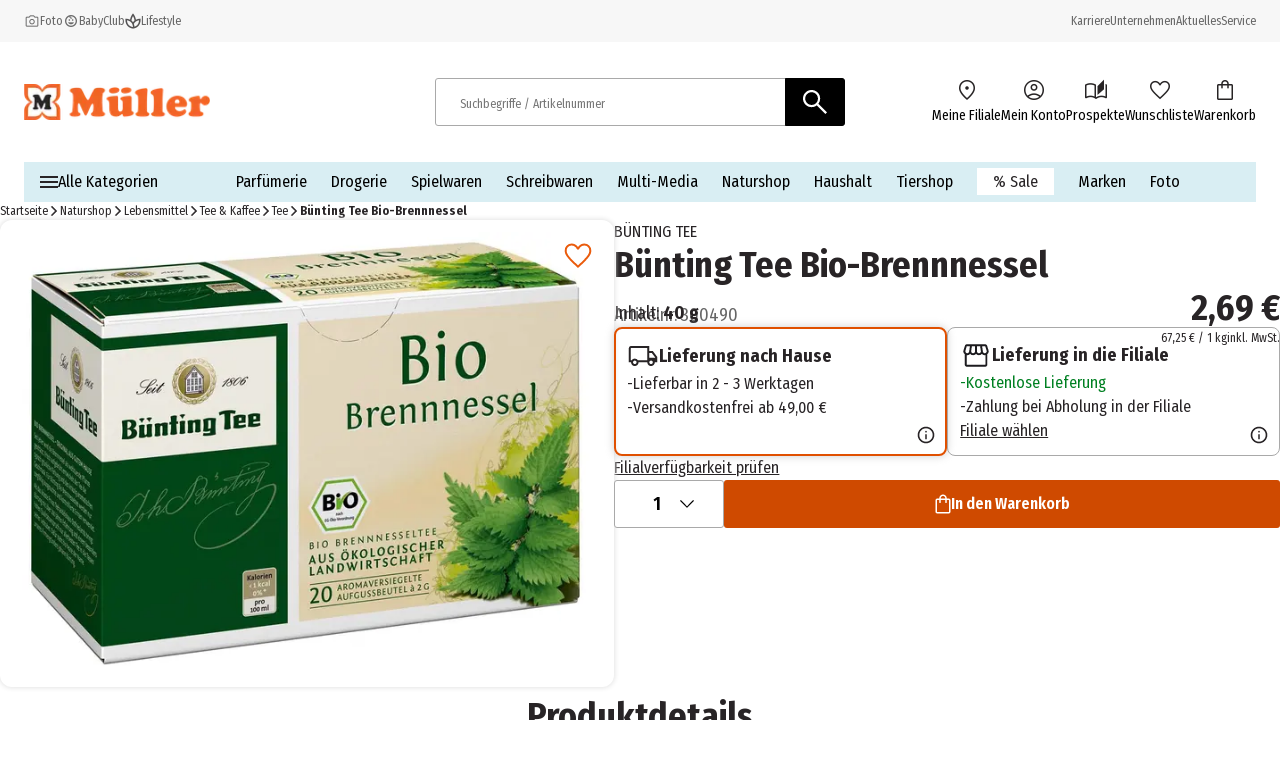

--- FILE ---
content_type: application/javascript; charset=UTF-8
request_url: https://www.mueller.de/_next/static/chunks/8977.db3beb3fb34bd7be.js
body_size: 1146
content:
(self.webpackChunk_N_E=self.webpackChunk_N_E||[]).push([[8977],{27357:(e,t,r)=>{"use strict";r.d(t,{A:()=>s});var a=r(35900);let s=e=>(0,a.A)(e).publicBaseUrl},28548:(e,t,r)=>{"use strict";r.d(t,{A:()=>a});let a=r(11178).default},28977:(e,t,r)=>{"use strict";r.r(t),r.d(t,{default:()=>j});var a=r(95155),s=r(12115),c=r(66766),l=r(34380),n=r(83705),m=r(28548),u=r(6874),o=r.n(u),i=r(76744),d=r.n(i),b=r(80943),_=r(86939),p=r(90839),h=r(35695);let f=(0,s.memo)(function(e){let{items:t,generatedItems:r,itemsMetadata:u,editorMode:i,publicBaseUrl:f}=e,x=(0,_.A)(),g=(0,h.usePathname)(),{authSession:j}=(0,p.A)(),A=t.length>0?t:r;return(0,s.useEffect)(()=>{var e,t;(0,b.Ay)({type:b.yS.BREADCRUMBS,category:null==(e=A.at(1))?void 0:e.text,subCategory:null==(t=A.at(2))?void 0:t.text},null,null)},[A]),(0,s.useEffect)(()=>{var e;let t=null==(e=globalThis)?void 0:e.ScarabQueue;if(t&&j&&g.includes("/c/")){let e=A.slice(1).map(e=>{let{text:t}=e;return t}).join(" > ");t.push(["category",e],["go"])}},[j,g,A]),(0,a.jsxs)("nav",{"aria-label":"Breadcrumb",className:d().breadcrumbs,children:[(0,a.jsx)(l.gk,{useAppDir:!0,itemListElements:A.map((e,t)=>({position:t+1,name:e.text,item:new URL(e.href,f).toString()}))}),i&&(0,a.jsx)(m.A,{beforeSlot:!0,metadata:u}),(0,a.jsx)("ol",{className:"".concat(d().breadcrumbs__container," text-s-immutable"),itemScope:!0,"aria-label":"Breadcrumb",children:A.length>0?A.map((e,t)=>{let{href:r,metadata:s,text:l}=e,m=t===A.length-1;return(0,a.jsxs)("li",{className:d().breadcrumbs__item,"aria-current":m?"page":void 0,children:[i&&(0,a.jsx)(n.A,{beforeComponent:!0,metadata:s}),m?(0,a.jsx)("span",{children:l}):(0,a.jsxs)(a.Fragment,{children:[(0,a.jsx)(o(),{prefetch:!1,href:r,itemProp:"item",itemScope:!0,children:l}),(0,a.jsx)(c.default,{className:d().breadcrumbs__arrow,"aria-hidden":"true",src:"/assets/icons/arrow_forward_bold.svg",height:12,width:12,quality:100,alt:"",unoptimized:!0,loader:x})]}),i&&(0,a.jsx)(n.A,{beforeComponent:!1,metadata:s})]},"".concat(r,":").concat(l))}):null}),i&&(0,a.jsx)(m.A,{beforeSlot:!1,metadata:u})]})});var x=r(27357),g=r(34540);let j=(0,s.memo)(function(e){let{items:t,generatedItems:r,itemsMetadata:s,editorMode:c}=e,l=(0,g.d4)(x.A);return(0,a.jsx)(f,{editorMode:c,items:t,itemsMetadata:s,generatedItems:r,publicBaseUrl:l})})},76744:e=>{e.exports={breadcrumbs:"breadcrumps_component_breadcrumbs__wxQXW",breadcrumbs__container:"breadcrumps_component_breadcrumbs__container__5YDmP",breadcrumbs__item:"breadcrumps_component_breadcrumbs__item__Rl6SN",breadcrumbs__arrow:"breadcrumps_component_breadcrumbs__arrow__C4IuD"}},83705:(e,t,r)=>{"use strict";r.d(t,{A:()=>a});let a=r(30015).default}}]);